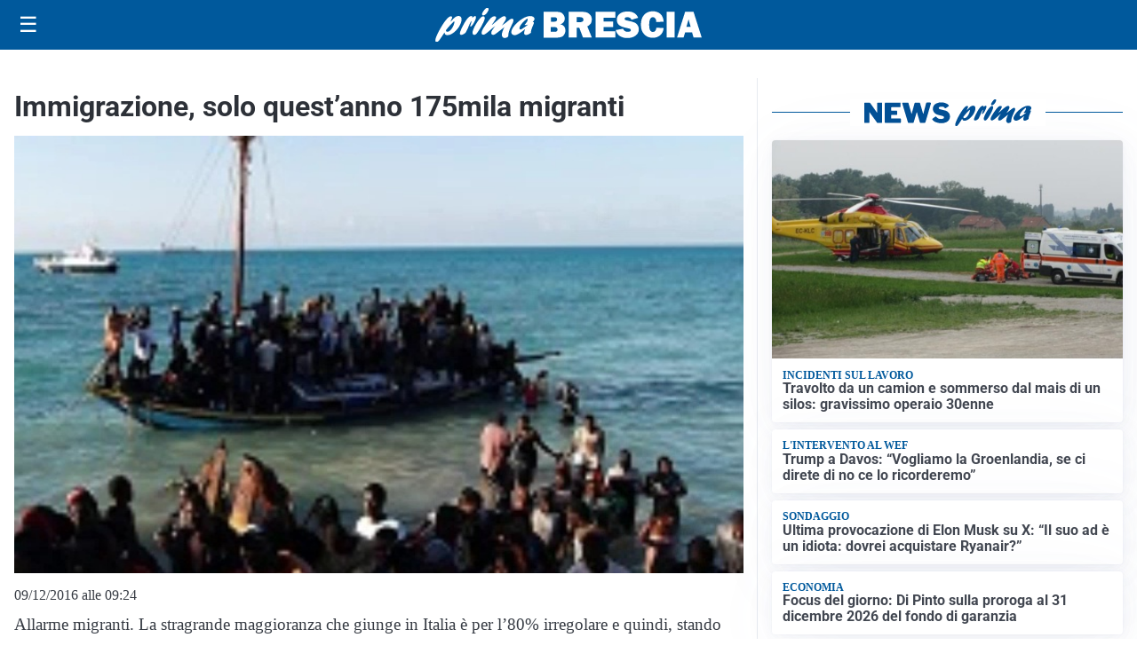

--- FILE ---
content_type: text/html; charset=utf8
request_url: https://primabrescia.it/media/my-theme/widgets/list-posts/sidebar-idee-e-consigli.html?ts=29484267
body_size: 537
content:
<div class="widget-title"><span>Idee e consigli</span></div>
<div class="widget-sidebar-featured-poi-lista">
            
                    <article class="featured">
                <a href="https://primabrescia.it/rubriche/idee-e-consigli/easy-quizzz-il-simulatore-leader-in-italia-per-lesame-agente-immobiliare/">
                                            <figure><img width="480" height="300" src="https://primabrescia.it/media/2026/01/Easy-Quizzz-480x300.png" class="attachment-thumbnail size-thumbnail wp-post-image" alt="Easy Quizzz: il simulatore leader in Italia per l’esame agente immobiliare" loading="lazy" sizes="(max-width: 480px) 480px, (max-width: 1024px) 640px, 1280px" decoding="async" /></figure>
                                        <div class="post-meta">
                                                <h3>Easy Quizzz: il simulatore leader in Italia per l’esame agente immobiliare</h3>
                    </div>
                </a>
            </article>
                    
                    <article class="compact">
                <a href="https://primabrescia.it/rubriche/idee-e-consigli/iperal-festeggia-40-anni-crescita-territorio-e-uno-sguardo-al-futuro/">
                    <div class="post-meta">
                                                    <span class="lancio">40 ANNI SPESI BENE</span>
                                                <h3>Iperal festeggia 40 anni: crescita, territorio e uno sguardo al futuro</h3>
                    </div>
                </a>
            </article>
            </div>

<div class="widget-footer"><a role="button" href="/idee-e-consigli/" class="outline widget-more-button">Altre notizie</a></div>